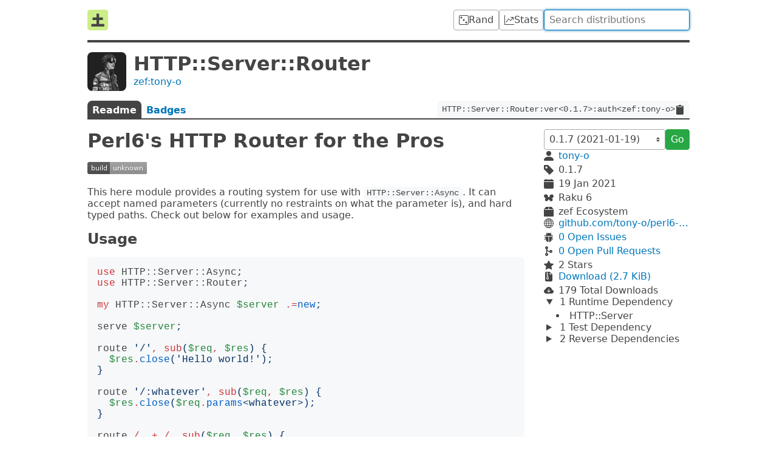

--- FILE ---
content_type: text/html; charset=utf-8
request_url: https://raku.land/zef:tony-o/HTTP::Server::Router
body_size: 5183
content:


<!doctype html>

<html lang=en>

<title>Raku Land - HTTP::Server::Router</title>
<meta property="og:title" content="Raku Land - HTTP::Server::Router">

<link href=/recent/json rel=alternate type=application/json>

    <meta name=description          content="Router for HTTP::Server based servers">
    <meta property="og:description" content="Router for HTTP::Server based servers">

    <meta property="og:image" content="//www.gravatar.com/avatar/8d722cf38d25221f403b6940817ae1a4?d=identicon&amp;s=400">
    <meta property="og:image:width" content=200>
    <meta property="og:image:height" content=200>

    <link rel=canonical href="https://raku.land/zef:tony-o/HTTP::Server::Router">
    <meta property="og:url" content="https://raku.land/zef:tony-o/HTTP::Server::Router">

<meta name=viewport content="width=device-width">

<link href="/dist/css/common-ECA4XSCL.css" rel=stylesheet><link href="/dist/css/dist-55PIVIJJ.css" rel=stylesheet>
<script src="/dist/js/common-JKTEW542.js" type=module></script><script src="/dist/js/dist-DETZN2A2.js" type=module></script>


<header>
    <a id=logo href=/ title=Home><svg viewbox="0 0 16 16"><rect width="16" height="16" rx="2" fill="#ce8"/><path d="M3 12h10M4 7h8M8 3v10" stroke="#444" stroke-width="2"/></svg>
</a>

    <a class=btn href=/rand title="Random Distribution">
        <svg viewBox="0 0 16 16" xmlns="http://www.w3.org/2000/svg"><path d="M13 1a2 2 0 0 1 2 2v10a2 2 0 0 1-2 2H3a2 2 0 0 1-2-2V3a2 2 0 0 1 2-2h10zM3 0a3 3 0 0 0-3 3v10a3 3 0 0 0 3 3h10a3 3 0 0 0 3-3V3a3 3 0 0 0-3-3H3zM5.5 4a1.5 1.5 0 1 1-3 0 1.5 1.5 0 0 1 3 0zm8 8a1.5 1.5 0 1 1-3 0 1.5 1.5 0 0 1 3 0zm-4-4a1.5 1.5 0 1 1-3 0 1.5 1.5 0 0 1 3 0"/></svg>

        <span>Rand</span>
    </a>

    <a class=btn href=/stats title="Distribution Statistics">
        <svg viewBox="0 0 16 16" xmlns="http://www.w3.org/2000/svg"><path d="M0 0h1v15h15v1H0V0zm10 3.5a.5.5 0 01.5-.5h4a.5.5 0 01.5.5v4a.5.5 0 01-1 0V4.9l-3.613 4.417a.5.5 0 01-.74.037L7.06 6.767l-3.656 5.027a.5.5 0 01-.808-.588l4-5.5a.5.5 0 01.758-.06l2.609 2.61L13.445 4H10.5a.5.5 0 01-.5-.5"/></svg>

        <span>Stats</span>
    </a>

    <form action=/ id=search>
        <input autocomplete=off autofocus name=q
            placeholder="Search distributions" type=search value="">
    </form>
</header>



<main>
    <header id=info>
        <img src="//www.gravatar.com/avatar/8d722cf38d25221f403b6940817ae1a4?d=identicon&s=128">
        <h1>HTTP::Server::Router</h1>
        <a href="/zef:tony-o">zef:tony-o</a>
    </header>

    <nav id=tabs>
        <a  >
            Readme
        </a>
        <a  href="/zef:tony-o/HTTP::Server::Router/badges"  >
            Badges
        </a>
        <code id=long-name>
            <span>HTTP::Server::Router:ver&lt;0.1.7&gt;:auth&lt;zef:tony-o&gt;</span>
            <svg viewBox="0 0 16 16"><path d="M9.5 0a.5.5 0 0 1 .5.5.5.5 0 0 0 .5.5.5.5 0 0 1 .5.5V2a.5.5 0 0 1-.5.5h-5A.5.5 0 0 1 5 2v-.5a.5.5 0 0 1 .5-.5.5.5 0 0 0 .5-.5.5.5 0 0 1 .5-.5h3ZM3.5 1h.585A1.498 1.498 0 0 0 4 1.5V2a1.5 1.5 0 0 0 1.5 1.5h5A1.5 1.5 0 0 0 12 2v-.5c0-.175-.03-.344-.085-.5h.585A1.5 1.5 0 0 1 14 2.5v12a1.5 1.5 0 0 1-1.5 1.5h-9A1.5 1.5 0 0 1 2 14.5v-12A1.5 1.5 0 0 1 3.5 1"/></svg>

        </code>
    </nav>

    <article>
        <h1 id=rl-perl6s-http-router-for-the-pros>Perl6's HTTP Router for the Pros</h1><p><a href=https://travis-ci.org/tony-o/perl6-http-server-router rel=nofollow><img src=https://travis-ci.org/tony-o/perl6-http-server-router.svg alt="Build Status"></a><p>This here module provides a routing system for use with <code>HTTP::Server::Async</code>. It can accept named parameters (currently no restraints on what the parameter is), and hard typed paths. Check out below for examples and usage.<h2 id=rl-usage>Usage</h2><pre class=chroma><span class=k>use</span> <span class=nn>HTTP::Server::Async</span><span class=p>;</span>
<span class=k>use</span> <span class=nn>HTTP::Server::Router</span><span class=p>;</span>

<span class=k>my</span> <span class=n>HTTP::Server::Async</span> <span class=nv>$server</span> <span class=o>.=</span><span class=nb>new</span><span class=p>;</span>

<span class=n>serve</span> <span class=nv>$server</span><span class=p>;</span>

<span class=n>route</span> <span class=p>&#39;</span><span class=s1>/</span><span class=p>&#39;</span><span class=o>,</span> <span class=k>sub</span><span class=p>(</span><span class=nv>$req</span><span class=o>,</span> <span class=nv>$res</span><span class=p>)</span> <span class=p>{</span>
  <span class=nv>$res</span><span class=o>.</span><span class=nb>close</span><span class=p>(&#39;</span><span class=s1>Hello world!</span><span class=p>&#39;);</span>
<span class=p>}</span>

<span class=n>route</span> <span class=p>&#39;</span><span class=s1>/:whatever</span><span class=p>&#39;</span><span class=o>,</span> <span class=k>sub</span><span class=p>(</span><span class=nv>$req</span><span class=o>,</span> <span class=nv>$res</span><span class=p>)</span> <span class=p>{</span>
  <span class=nv>$res</span><span class=o>.</span><span class=nb>close</span><span class=p>(</span><span class=nv>$req</span><span class=o>.</span><span class=nb>params</span><span class=p>&lt;</span><span class=s>whatever</span><span class=p>&gt;);</span>
<span class=p>}</span>

<span class=n>route</span> <span class=o>/</span> <span class=o>.+</span> <span class=o>/,</span> <span class=k>sub</span><span class=p>(</span><span class=nv>$req</span><span class=o>,</span> <span class=nv>$res</span><span class=p>)</span> <span class=p>{</span>
  <span class=nv>$res</span><span class=o>.</span><span class=nb>status</span> <span class=o>=</span> <span class=mi>404</span><span class=p>;</span>
  <span class=nv>$res</span><span class=o>.</span><span class=nb>close</span><span class=p>(&#39;</span><span class=s1>Not found.</span><span class=p>&#39;);</span>
<span class=p>}</span>

<span class=nv>$server</span><span class=o>.</span><span class=nb>listen</span><span class=p>(</span><span class=nb>True</span><span class=p>);</span>
</pre><p>The example above matches a route '/' and response 'Hello world!' (complete with headers). The other route that matches is '/' and it echos <code>&lt;anything></code> back to the client. All other connections will hang until the client times them out.<h2 id=rl-notes>Notes</h2><p>Routes are called in the order they're registered. If the route's sub returns a promise, no further processing is done until that Promise is kept/broken. If the route's sub does <em>not</em> return a Promise then a <code>True</code> (or anything that indicates True) value indicates that further processing should stop. A <code>False</code> value means continue trying to match handlers.<h2 id=rl-license>License</h2><p>Do what you will. Be careful out there amongst the English.<p>@tony-o
        </article>

    <aside>
        <form>
            <select autocomplete=off id=version name=v>
                <option value="0.1.7"
                     disabled selected >
                    0.1.7 (2021-01-19)
            </select>
            <button class=btn-green>Go</button>
        </form>

        <div class=info>
            <svg viewBox="2 2 12 12"><path d="M3 14s-1 0-1-1 1-4 6-4 6 3 6 4-1 1-1 1H3zm5-6a3 3 0 100-6 3 3 0 000 6"/></svg>

            <a href="/zef:tony-o">tony-o</a>

            <svg viewBox="1 1 13.75 13.75"><path d="M2 1a1 1 0 00-1 1v4.586a1 1 0 00.293.707l7 7a1 1 0 001.414 0l4.586-4.586a1 1 0 000-1.414l-7-7A1 1 0 006.586 1H2zm4 3.5a1.5 1.5 0 11-3 0 1.5 1.5 0 013 0"/></svg>

            <span>0.1.7</span>

            <svg viewBox="0 0 16 16"><path d="M3.5 0a.5.5 0 01.5.5V1h8V.5a.5.5 0 011 0V1h1a2 2 0 012 2v11a2 2 0 01-2 2H2a2 2 0 01-2-2V5h16V4H0V3a2 2 0 012-2h1V.5a.5.5 0 01.5-.5"/></svg>

            <time datetime="2021-01-19T17:16:00Z">
                19 Jan 2021
            </time>

            <svg viewBox="47 65 898 643"><path d="M380.25 670.375c-69.25 50.75-161.875 42-207-19.625-45-61.5-25.375-152.5 43.875-203.125 69.125-50.75 161.875-42 206.875 19.5 45.125 61.625 25.5 152.625-43.75 203.25zM342 110.625c86.125 63 110.5 176.125 54.375 252.625-56 76.5-171.25 87.375-257.25 24.375-86.125-63-110.5-176.25-54.5-252.75C140.75 58.375 255.875 47.5 342 110.625zM786.375 448.75C855.5 499.375 875.125 590.5 830 652c-45.125 61.625-137.75 70.375-207 19.75C553.875 621 534.25 530 579.375 468.5c45.125-61.625 137.75-70.5 207-19.75zm-287 113.75c-80 0-144.75-51.75-144.75-115.75 0-63.875 64.75-115.75 144.75-115.75s144.75 51.875 144.75 115.75c0 64-64.75 115.75-144.75 115.75zm-99.25-117.125c-32 0-57.875-26-57.875-57.875 0-32 25.875-57.875 57.875-57.875s58 25.875 58 57.875c0 31.875-26 57.875-58 57.875zm454.125-50.75c-85.5 62.625-200 51.75-255.625-24.25-55.75-76-31.5-188.375 54-251.125 85.5-62.625 200-51.75 255.625 24.25 55.75 76.125 31.5 188.5-54 251.125zm-262.5 50.75c-32 0-58-26-58-57.875 0-32 26-57.875 58-57.875s57.875 25.875 57.875 57.875c0 31.875-25.875 57.875-57.875 57.875" stroke="currentColor" stroke-width="9"/></svg>

            <span>Raku 6</span>


            <svg viewBox="0 0 16 16"><path d="M3.75 0a1 1 0 0 0-.8.4L.1 4.2a.5.5 0 0 0-.1.3V15a1 1 0 0 0 1 1h14a1 1 0 0 0 1-1V4.5a.5.5 0 0 0-.1-.3L13.05.4a1 1 0 0 0-.8-.4h-8.5ZM15 4.667V5H1v-.333L1.5 4h6V1h1v3h6l.5.667"/></svg>

            <span>zef Ecosystem</span>
        </div>

        <div class=info>
            <svg viewBox="0 0 16 16"><path d="M0 8a8 8 0 1116 0A8 8 0 010 8zm7.5-6.923c-.67.204-1.335.82-1.887 1.855A7.97 7.97 0 005.145 4H7.5V1.077zM4.09 4a9.267 9.267 0 01.64-1.539 6.7 6.7 0 01.597-.933A7.025 7.025 0 002.255 4H4.09zm-.582 3.5c.03-.877.138-1.718.312-2.5H1.674a6.958 6.958 0 00-.656 2.5h2.49zM4.847 5a12.5 12.5 0 00-.338 2.5H7.5V5H4.847zM8.5 5v2.5h2.99a12.495 12.495 0 00-.337-2.5H8.5zM4.51 8.5a12.5 12.5 0 00.337 2.5H7.5V8.5H4.51zm3.99 0V11h2.653c.187-.765.306-1.608.338-2.5H8.5zM5.145 12c.138.386.295.744.468 1.068.552 1.035 1.218 1.65 1.887 1.855V12H5.145zm.182 2.472a6.696 6.696 0 01-.597-.933A9.268 9.268 0 014.09 12H2.255a7.024 7.024 0 003.072 2.472zM3.82 11a13.652 13.652 0 01-.312-2.5h-2.49c.062.89.291 1.733.656 2.5H3.82zm6.853 3.472A7.024 7.024 0 0013.745 12H11.91a9.27 9.27 0 01-.64 1.539 6.688 6.688 0 01-.597.933zM8.5 12v2.923c.67-.204 1.335-.82 1.887-1.855.173-.324.33-.682.468-1.068H8.5zm3.68-1h2.146c.365-.767.594-1.61.656-2.5h-2.49a13.65 13.65 0 01-.312 2.5zm2.802-3.5a6.959 6.959 0 00-.656-2.5H12.18c.174.782.282 1.623.312 2.5h2.49zM11.27 2.461c.247.464.462.98.64 1.539h1.835a7.024 7.024 0 00-3.072-2.472c.218.284.418.598.597.933zM10.855 4a7.966 7.966 0 00-.468-1.068C9.835 1.897 9.17 1.282 8.5 1.077V4h2.355"/></svg>

            <a href="https://github.com/tony-o/perl6-http-server-router">github.com/tony-o/perl6-http-server-router</a>

            <svg viewBox="0 0 16 16"><path d="M4.978.855a.5.5 0 1 0-.956.29l.41 1.352A4.985 4.985 0 0 0 3 6h10a4.985 4.985 0 0 0-1.432-3.503l.41-1.352a.5.5 0 1 0-.956-.29l-.291.956A4.978 4.978 0 0 0 8 1a4.979 4.979 0 0 0-2.731.811l-.29-.956zM13 6v1H8.5v8.975A5 5 0 0 0 13 11h.5a.5.5 0 0 1 .5.5v.5a.5.5 0 1 0 1 0v-.5a1.5 1.5 0 0 0-1.5-1.5H13V9h1.5a.5.5 0 0 0 0-1H13V7h.5A1.5 1.5 0 0 0 15 5.5V5a.5.5 0 0 0-1 0v.5a.5.5 0 0 1-.5.5H13zm-5.5 9.975V7H3V6h-.5a.5.5 0 0 1-.5-.5V5a.5.5 0 0 0-1 0v.5A1.5 1.5 0 0 0 2.5 7H3v1H1.5a.5.5 0 0 0 0 1H3v1h-.5A1.5 1.5 0 0 0 1 11.5v.5a.5.5 0 1 0 1 0v-.5a.5.5 0 0 1 .5-.5H3a5 5 0 0 0 4.5 4.975"/></svg>

            <a href="https://github.com/tony-o/perl6-http-server-router/issues">
                0 Open Issues
            </a>

            <svg viewBox="0 0 384 512"><path d="M304 192c-38 0-69.8 26.5-77.9 62-23.9-3.5-58-12.9-83.9-37.6-16.6-15.9-27.9-36.5-33.7-61.6C138.6 143.3 160 114.1 160 80c0-44.2-35.8-80-80-80S0 35.8 0 80c0 35.8 23.5 66.1 56 76.3v199.3C23.5 365.9 0 396.2 0 432c0 44.2 35.8 80 80 80s80-35.8 80-80c0-35.8-23.5-66.1-56-76.3V246.1c1.6 1.7 3.3 3.4 5 5 39.3 37.5 90.4 48.6 121.2 51.8 12.1 28.9 40.6 49.2 73.8 49.2 44.2 0 80-35.8 80-80S348.2 192 304 192zM80 64c8.8 0 16 7.2 16 16s-7.2 16-16 16-16-7.2-16-16 7.2-16 16-16zm0 384c-8.8 0-16-7.2-16-16s7.2-16 16-16 16 7.2 16 16-7.2 16-16 16zm224-160c-8.8 0-16-7.2-16-16s7.2-16 16-16 16 7.2 16 16-7.2 16-16 16"/></svg>

            <a href="https://github.com/tony-o/perl6-http-server-router/pulls">
                0 Open
                Pull Requests
            </a>

            <svg viewBox="0 0 16 16"><path d="M3.612 15.443c-.386.198-.824-.149-.746-.592l.83-4.73L.173 6.765c-.329-.314-.158-.888.283-.95l4.898-.696L7.538.792c.197-.39.73-.39.927 0l2.184 4.327 4.898.696c.441.062.612.636.283.95l-3.523 3.356.83 4.73c.078.443-.36.79-.746.592L8 13.187l-4.389 2.256"/></svg>

            <span>2 Stars</span>
        </div>

        <div class=info>
            <svg viewBox="0 0 16 16"><path d="M5.5 9.438V8.5h1v.938a1 1 0 0 0 .03.243l.4 1.598-.93.62-.93-.62.4-1.598a1 1 0 0 0 .03-.243zM9.293 0H4a2 2 0 0 0-2 2v12a2 2 0 0 0 2 2h8a2 2 0 0 0 2-2V4.707A1 1 0 0 0 13.707 4L10 .293A1 1 0 0 0 9.293 0zM9.5 3.5v-2l3 3h-2a1 1 0 0 1-1-1zm-4-.5V2h-1V1H6v1h1v1H6v1h1v1H6v1h1v1H5.5V6h-1V5h1V4h-1V3h1zm0 4.5h1a1 1 0 0 1 1 1v.938l.4 1.599a1 1 0 0 1-.416 1.074l-.93.62a1 1 0 0 1-1.109 0l-.93-.62a1 1 0 0 1-.415-1.074l.4-1.599V8.5a1 1 0 0 1 1-1"/></svg>

            <a href="https://360.zef.pm/H/TT/HTTP_SERVER_ROUTER/72adc7a0e82c2b275aa0f6496019912be1288ca7.tar.gz">Download (2.7 KiB)</a>

            <svg viewBox="0 0 16 16"><path d="M8 2a5.53 5.53 0 0 0-3.594 1.342c-.766.66-1.321 1.52-1.464 2.383C1.266 6.095 0 7.555 0 9.318 0 11.366 1.708 13 3.781 13h8.906C14.502 13 16 11.57 16 9.773c0-1.636-1.242-2.969-2.834-3.194C12.923 3.999 10.69 2 8 2zm2.354 6.854-2 2a.5.5 0 0 1-.708 0l-2-2a.5.5 0 1 1 .708-.708L7.5 9.293V5.5a.5.5 0 0 1 1 0v3.793l1.146-1.147a.5.5 0 0 1 .708.708"/></svg>

            <span>
                179
                Total Downloads
            </span>
        </div>

<details class=deps open>            <summary>
                1 Runtime
                Dependency
            </summary>
            <ul>
<li>                    HTTP::Server
                </li>            </ul>
        </details><details class=deps >            <summary>
                1 Test
                Dependency
            </summary>
            <ul>
<li>                    <a href="/zef:raku-community-modules/HTTP::Server::Async">HTTP::Server::Async</a>
                </li>            </ul>
        </details><details class=deps >            <summary>
                2 Reverse
                Dependencies
            </summary>
            <ul>
<li>                    Hiker
                </li><li>                    HTTP::Server::Router::YAML
                </li>            </ul>
        </details>
    </aside>
</main>



<footer>
    <a href=mailto:contact@raku.land>Email</a>
    •
    <a href=//gitlab.com/raku-land/raku-land>Git</a>
    •
    <a href=//web.libera.chat#raku-land>IRC</a>
    •
    <a href=//status.raku.land>Status</a>

    <a href=/build>Built <time datetime="2026-01-21T12:03:39.133705Z">a min ago</time></a>
</footer>
